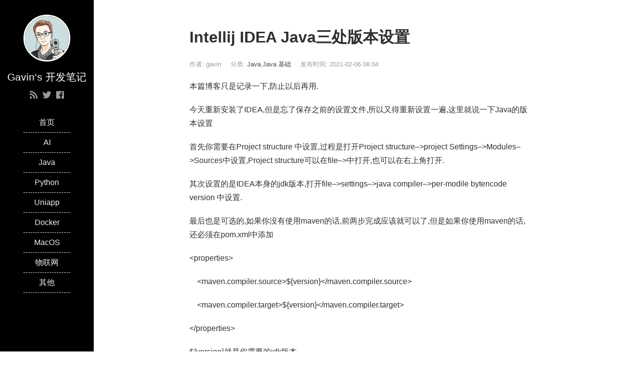

--- FILE ---
content_type: text/html; charset=UTF-8
request_url: https://g.lvovl.cn/intellij-idea-java%E4%B8%89%E5%A4%84%E7%89%88%E6%9C%AC%E8%AE%BE%E7%BD%AE/
body_size: 8923
content:
<!DOCTYPE html>
<html lang="zh-CN">
<head>
<meta charset="UTF-8">
<meta http-equiv="X-UA-Compatible" content="IE=edge">
<meta name="viewport" content="width=device-width, initial-scale=1, maximum-scale=1">
<title>Intellij IDEA Java三处版本设置</title>
<meta name="description" content="本篇博客只是记录一下,防止以后再用." />
<meta name="keywords" content="" />
<link rel="apple-touch-icon" href="https://g.lvovl.cn/wp-content/themes/JieStyle-Two-master/images/icon_32.png">
<link rel="apple-touch-icon" sizes="152x152" href="https://g.lvovl.cn/wp-content/themes/JieStyle-Two-master/images/icon_152.png">
<link rel="apple-touch-icon" sizes="167x167" href="https://g.lvovl.cn/wp-content/themes/JieStyle-Two-master/images/icon_167.png">
<link rel="apple-touch-icon" sizes="180x180" href="https://g.lvovl.cn/wp-content/themes/JieStyle-Two-master/images/icon_180.png">
<link rel="icon" href="https://g.lvovl.cn/wp-content/themes/JieStyle-Two-master/images/icon_32.png" type="image/x-icon">
<link rel="stylesheet" href="https://g.lvovl.cn/wp-content/themes/JieStyle-Two-master/css/bootstrap.min.css">
<link rel="stylesheet" href="https://g.lvovl.cn/wp-content/themes/JieStyle-Two-master/css/fontawesome.min.css">
<link rel="stylesheet" href="https://g.lvovl.cn/wp-content/themes/JieStyle-Two-master/style.css">
<link rel="pingback" href="https://g.lvovl.cn/xmlrpc.php" />
<meta name='robots' content='max-image-preview:large' />
	<style>img:is([sizes="auto" i], [sizes^="auto," i]) { contain-intrinsic-size: 3000px 1500px }</style>
	<link rel='stylesheet' id='wp-block-library-css' href='https://g.lvovl.cn/wp-includes/css/dist/block-library/style.min.css?ver=6.8.3' type='text/css' media='all' />
<style id='classic-theme-styles-inline-css' type='text/css'>
/*! This file is auto-generated */
.wp-block-button__link{color:#fff;background-color:#32373c;border-radius:9999px;box-shadow:none;text-decoration:none;padding:calc(.667em + 2px) calc(1.333em + 2px);font-size:1.125em}.wp-block-file__button{background:#32373c;color:#fff;text-decoration:none}
</style>
<style id='global-styles-inline-css' type='text/css'>
:root{--wp--preset--aspect-ratio--square: 1;--wp--preset--aspect-ratio--4-3: 4/3;--wp--preset--aspect-ratio--3-4: 3/4;--wp--preset--aspect-ratio--3-2: 3/2;--wp--preset--aspect-ratio--2-3: 2/3;--wp--preset--aspect-ratio--16-9: 16/9;--wp--preset--aspect-ratio--9-16: 9/16;--wp--preset--color--black: #000000;--wp--preset--color--cyan-bluish-gray: #abb8c3;--wp--preset--color--white: #ffffff;--wp--preset--color--pale-pink: #f78da7;--wp--preset--color--vivid-red: #cf2e2e;--wp--preset--color--luminous-vivid-orange: #ff6900;--wp--preset--color--luminous-vivid-amber: #fcb900;--wp--preset--color--light-green-cyan: #7bdcb5;--wp--preset--color--vivid-green-cyan: #00d084;--wp--preset--color--pale-cyan-blue: #8ed1fc;--wp--preset--color--vivid-cyan-blue: #0693e3;--wp--preset--color--vivid-purple: #9b51e0;--wp--preset--gradient--vivid-cyan-blue-to-vivid-purple: linear-gradient(135deg,rgba(6,147,227,1) 0%,rgb(155,81,224) 100%);--wp--preset--gradient--light-green-cyan-to-vivid-green-cyan: linear-gradient(135deg,rgb(122,220,180) 0%,rgb(0,208,130) 100%);--wp--preset--gradient--luminous-vivid-amber-to-luminous-vivid-orange: linear-gradient(135deg,rgba(252,185,0,1) 0%,rgba(255,105,0,1) 100%);--wp--preset--gradient--luminous-vivid-orange-to-vivid-red: linear-gradient(135deg,rgba(255,105,0,1) 0%,rgb(207,46,46) 100%);--wp--preset--gradient--very-light-gray-to-cyan-bluish-gray: linear-gradient(135deg,rgb(238,238,238) 0%,rgb(169,184,195) 100%);--wp--preset--gradient--cool-to-warm-spectrum: linear-gradient(135deg,rgb(74,234,220) 0%,rgb(151,120,209) 20%,rgb(207,42,186) 40%,rgb(238,44,130) 60%,rgb(251,105,98) 80%,rgb(254,248,76) 100%);--wp--preset--gradient--blush-light-purple: linear-gradient(135deg,rgb(255,206,236) 0%,rgb(152,150,240) 100%);--wp--preset--gradient--blush-bordeaux: linear-gradient(135deg,rgb(254,205,165) 0%,rgb(254,45,45) 50%,rgb(107,0,62) 100%);--wp--preset--gradient--luminous-dusk: linear-gradient(135deg,rgb(255,203,112) 0%,rgb(199,81,192) 50%,rgb(65,88,208) 100%);--wp--preset--gradient--pale-ocean: linear-gradient(135deg,rgb(255,245,203) 0%,rgb(182,227,212) 50%,rgb(51,167,181) 100%);--wp--preset--gradient--electric-grass: linear-gradient(135deg,rgb(202,248,128) 0%,rgb(113,206,126) 100%);--wp--preset--gradient--midnight: linear-gradient(135deg,rgb(2,3,129) 0%,rgb(40,116,252) 100%);--wp--preset--font-size--small: 13px;--wp--preset--font-size--medium: 20px;--wp--preset--font-size--large: 36px;--wp--preset--font-size--x-large: 42px;--wp--preset--spacing--20: 0.44rem;--wp--preset--spacing--30: 0.67rem;--wp--preset--spacing--40: 1rem;--wp--preset--spacing--50: 1.5rem;--wp--preset--spacing--60: 2.25rem;--wp--preset--spacing--70: 3.38rem;--wp--preset--spacing--80: 5.06rem;--wp--preset--shadow--natural: 6px 6px 9px rgba(0, 0, 0, 0.2);--wp--preset--shadow--deep: 12px 12px 50px rgba(0, 0, 0, 0.4);--wp--preset--shadow--sharp: 6px 6px 0px rgba(0, 0, 0, 0.2);--wp--preset--shadow--outlined: 6px 6px 0px -3px rgba(255, 255, 255, 1), 6px 6px rgba(0, 0, 0, 1);--wp--preset--shadow--crisp: 6px 6px 0px rgba(0, 0, 0, 1);}:where(.is-layout-flex){gap: 0.5em;}:where(.is-layout-grid){gap: 0.5em;}body .is-layout-flex{display: flex;}.is-layout-flex{flex-wrap: wrap;align-items: center;}.is-layout-flex > :is(*, div){margin: 0;}body .is-layout-grid{display: grid;}.is-layout-grid > :is(*, div){margin: 0;}:where(.wp-block-columns.is-layout-flex){gap: 2em;}:where(.wp-block-columns.is-layout-grid){gap: 2em;}:where(.wp-block-post-template.is-layout-flex){gap: 1.25em;}:where(.wp-block-post-template.is-layout-grid){gap: 1.25em;}.has-black-color{color: var(--wp--preset--color--black) !important;}.has-cyan-bluish-gray-color{color: var(--wp--preset--color--cyan-bluish-gray) !important;}.has-white-color{color: var(--wp--preset--color--white) !important;}.has-pale-pink-color{color: var(--wp--preset--color--pale-pink) !important;}.has-vivid-red-color{color: var(--wp--preset--color--vivid-red) !important;}.has-luminous-vivid-orange-color{color: var(--wp--preset--color--luminous-vivid-orange) !important;}.has-luminous-vivid-amber-color{color: var(--wp--preset--color--luminous-vivid-amber) !important;}.has-light-green-cyan-color{color: var(--wp--preset--color--light-green-cyan) !important;}.has-vivid-green-cyan-color{color: var(--wp--preset--color--vivid-green-cyan) !important;}.has-pale-cyan-blue-color{color: var(--wp--preset--color--pale-cyan-blue) !important;}.has-vivid-cyan-blue-color{color: var(--wp--preset--color--vivid-cyan-blue) !important;}.has-vivid-purple-color{color: var(--wp--preset--color--vivid-purple) !important;}.has-black-background-color{background-color: var(--wp--preset--color--black) !important;}.has-cyan-bluish-gray-background-color{background-color: var(--wp--preset--color--cyan-bluish-gray) !important;}.has-white-background-color{background-color: var(--wp--preset--color--white) !important;}.has-pale-pink-background-color{background-color: var(--wp--preset--color--pale-pink) !important;}.has-vivid-red-background-color{background-color: var(--wp--preset--color--vivid-red) !important;}.has-luminous-vivid-orange-background-color{background-color: var(--wp--preset--color--luminous-vivid-orange) !important;}.has-luminous-vivid-amber-background-color{background-color: var(--wp--preset--color--luminous-vivid-amber) !important;}.has-light-green-cyan-background-color{background-color: var(--wp--preset--color--light-green-cyan) !important;}.has-vivid-green-cyan-background-color{background-color: var(--wp--preset--color--vivid-green-cyan) !important;}.has-pale-cyan-blue-background-color{background-color: var(--wp--preset--color--pale-cyan-blue) !important;}.has-vivid-cyan-blue-background-color{background-color: var(--wp--preset--color--vivid-cyan-blue) !important;}.has-vivid-purple-background-color{background-color: var(--wp--preset--color--vivid-purple) !important;}.has-black-border-color{border-color: var(--wp--preset--color--black) !important;}.has-cyan-bluish-gray-border-color{border-color: var(--wp--preset--color--cyan-bluish-gray) !important;}.has-white-border-color{border-color: var(--wp--preset--color--white) !important;}.has-pale-pink-border-color{border-color: var(--wp--preset--color--pale-pink) !important;}.has-vivid-red-border-color{border-color: var(--wp--preset--color--vivid-red) !important;}.has-luminous-vivid-orange-border-color{border-color: var(--wp--preset--color--luminous-vivid-orange) !important;}.has-luminous-vivid-amber-border-color{border-color: var(--wp--preset--color--luminous-vivid-amber) !important;}.has-light-green-cyan-border-color{border-color: var(--wp--preset--color--light-green-cyan) !important;}.has-vivid-green-cyan-border-color{border-color: var(--wp--preset--color--vivid-green-cyan) !important;}.has-pale-cyan-blue-border-color{border-color: var(--wp--preset--color--pale-cyan-blue) !important;}.has-vivid-cyan-blue-border-color{border-color: var(--wp--preset--color--vivid-cyan-blue) !important;}.has-vivid-purple-border-color{border-color: var(--wp--preset--color--vivid-purple) !important;}.has-vivid-cyan-blue-to-vivid-purple-gradient-background{background: var(--wp--preset--gradient--vivid-cyan-blue-to-vivid-purple) !important;}.has-light-green-cyan-to-vivid-green-cyan-gradient-background{background: var(--wp--preset--gradient--light-green-cyan-to-vivid-green-cyan) !important;}.has-luminous-vivid-amber-to-luminous-vivid-orange-gradient-background{background: var(--wp--preset--gradient--luminous-vivid-amber-to-luminous-vivid-orange) !important;}.has-luminous-vivid-orange-to-vivid-red-gradient-background{background: var(--wp--preset--gradient--luminous-vivid-orange-to-vivid-red) !important;}.has-very-light-gray-to-cyan-bluish-gray-gradient-background{background: var(--wp--preset--gradient--very-light-gray-to-cyan-bluish-gray) !important;}.has-cool-to-warm-spectrum-gradient-background{background: var(--wp--preset--gradient--cool-to-warm-spectrum) !important;}.has-blush-light-purple-gradient-background{background: var(--wp--preset--gradient--blush-light-purple) !important;}.has-blush-bordeaux-gradient-background{background: var(--wp--preset--gradient--blush-bordeaux) !important;}.has-luminous-dusk-gradient-background{background: var(--wp--preset--gradient--luminous-dusk) !important;}.has-pale-ocean-gradient-background{background: var(--wp--preset--gradient--pale-ocean) !important;}.has-electric-grass-gradient-background{background: var(--wp--preset--gradient--electric-grass) !important;}.has-midnight-gradient-background{background: var(--wp--preset--gradient--midnight) !important;}.has-small-font-size{font-size: var(--wp--preset--font-size--small) !important;}.has-medium-font-size{font-size: var(--wp--preset--font-size--medium) !important;}.has-large-font-size{font-size: var(--wp--preset--font-size--large) !important;}.has-x-large-font-size{font-size: var(--wp--preset--font-size--x-large) !important;}
:where(.wp-block-post-template.is-layout-flex){gap: 1.25em;}:where(.wp-block-post-template.is-layout-grid){gap: 1.25em;}
:where(.wp-block-columns.is-layout-flex){gap: 2em;}:where(.wp-block-columns.is-layout-grid){gap: 2em;}
:root :where(.wp-block-pullquote){font-size: 1.5em;line-height: 1.6;}
</style>
<link rel='stylesheet' id='enlighterjs-css' href='https://g.lvovl.cn/wp-content/plugins/enlighter/cache/enlighterjs.min.css?ver=uEQ5vdResZlHipj' type='text/css' media='all' />
<!-- Analytics by WP Statistics - https://wp-statistics.com -->
<link rel="icon" href="https://g.lvovl.cn/wp-content/uploads/2020/09/cropped-1-1-32x32.png" sizes="32x32" />
<link rel="icon" href="https://g.lvovl.cn/wp-content/uploads/2020/09/cropped-1-1-192x192.png" sizes="192x192" />
<link rel="apple-touch-icon" href="https://g.lvovl.cn/wp-content/uploads/2020/09/cropped-1-1-180x180.png" />
<meta name="msapplication-TileImage" content="https://g.lvovl.cn/wp-content/uploads/2020/09/cropped-1-1-270x270.png" />
		<style type="text/css" id="wp-custom-css">
			#main a{color:#444 !important}
#main a:hover{color:#000 !important;text-decoration:underline !important;}
.sns a{color:#999 !important}
.nav a:hover{color:#000 !important}
.nav a{color:#f2f2f2 !important}
.enlighter-default {
    border-radius:5px;
    padding: 12px 0;
}
#header h1 {
    color: #fff;
    font-size: 21px;
}		</style>
		<style type="text/css">
a{color:#000000}
a:hover{color:#ffffff!important}
#header{background-color:#000000}
.widget .widget-title::after{background-color:#000000}
.uptop{border-left-color:#000000}
#titleBar .toggle:before{background:#000000}
</style>
</head>

<body>
<header id="header">
    <div class="avatar"><a href="https://g.lvovl.cn" title="Gavin‘s 开发笔记"><img src="https://g.lvovl.cn/wp-content/uploads/2020/09/1-1.png" alt="Gavin‘s 开发笔记" class="img-circle" width="50%"></a></div>
    <h1 id="name">Gavin‘s 开发笔记</h1>
    <div class="sns">
        <a href="https://g.lvovl.cn/feed/" target="_blank" rel="nofollow" data-toggle="tooltip" data-placement="top" title="RSS"><i class="fas fa-rss"></i></a>                <a href="https://twitter.com/zz99zz9" target="_blank" rel="nofollow" data-toggle="tooltip" data-placement="top" title="Twitter"><i class="fab fa-twitter"></i></a>        <a href="https://www.facebook.com/FindGavin" target="_blank" rel="nofollow" data-toggle="tooltip" data-placement="top" title="Facebook"><i class="fab fa-facebook"></i></a>            </div>
    <div class="nav">
        <ul><li><a href="http://g.lvovl.cn">首页</a></li>
<li><a href="https://g.lvovl.cn/ai/">AI</a>
<ul class="sub-menu">
	<li><a href="https://g.lvovl.cn/ai/chatgpt/">ChatGPT</a></li>
</ul>
</li>
<li><a href="https://g.lvovl.cn/java/">Java</a>
<ul class="sub-menu">
	<li><a href="https://g.lvovl.cn/java/java%e5%9f%ba%e7%a1%80/">Java 基础</a></li>
	<li><a href="https://g.lvovl.cn/java/java-%e5%bf%ab%e9%a4%90/">Java 快餐</a></li>
	<li><a href="https://g.lvovl.cn/java/maven%e4%be%9d%e8%b5%96/">maven依赖</a></li>
</ul>
</li>
<li><a href="https://g.lvovl.cn/python/">Python</a>
<ul class="sub-menu">
	<li><a href="https://g.lvovl.cn/python/python%e5%9f%ba%e7%a1%80/">Python基础</a></li>
	<li><a href="https://g.lvovl.cn/python/%e7%88%ac%e8%99%ab%e6%8a%80%e6%9c%af/">爬虫技术</a></li>
	<li><a href="https://g.lvovl.cn/python/%e8%87%aa%e5%8a%a8%e5%8c%96%e6%b5%8b%e8%af%95/">自动化测试</a></li>
	<li><a href="https://g.lvovl.cn/python/%e9%87%8f%e5%8c%96%e4%ba%a4%e6%98%93/">量化交易</a></li>
</ul>
</li>
<li><a href="https://g.lvovl.cn/uniapp/">Uniapp</a></li>
<li><a href="https://g.lvovl.cn/docker/">Docker</a></li>
<li><a href="https://g.lvovl.cn/macos/">MacOS</a></li>
<li><a href="https://g.lvovl.cn/%e7%89%a9%e8%81%94%e7%bd%91/">物联网</a>
<ul class="sub-menu">
	<li><a href="https://g.lvovl.cn/%e7%89%a9%e8%81%94%e7%bd%91/esp32/">esp32</a></li>
</ul>
</li>
<li><a href="https://g.lvovl.cn/uncategorized/">其他</a></li>
</ul>    </div>
    </header>
<div id="main">
    <article class="col-md-8 col-md-offset-2 view clearfix">
        <h1 class="view-title">Intellij IDEA Java三处版本设置</h1>
        <div class="view-meta">
            <span>作者: gavin</span>
            <span>分类: <a href="https://g.lvovl.cn/java/" rel="category tag">Java</a>,<a href="https://g.lvovl.cn/java/java%e5%9f%ba%e7%a1%80/" rel="category tag">Java 基础</a></span>
            <span>发布时间: 2021-02-06 08:04</span>
            <span></span>
        </div>
        <div class="view-content">

<p>本篇博客只是记录一下,防止以后再用.</p>



<p>今天重新安装了IDEA,但是忘了保存之前的设置文件,所以又得重新设置一遍,这里就说一下Java的版本设置</p>



<p>首先你需要在Project structure 中设置,过程是打开Project structure&#8211;&gt;project Settings&#8211;&gt;Modules&#8211;&gt;Sources中设置,Project structure可以在file&#8211;&gt;中打开,也可以在右上角打开.</p>



<p>其次设置的是IDEA本身的jdk版本,打开file&#8211;&gt;settings&#8211;&gt;java compiler&#8211;&gt;per-modile bytencode version 中设置.</p>



<p>最后也是可选的,如果你没有使用maven的话,前两步完成应该就可以了,但是如果你使用maven的话,还必须在pom.xml中添加</p>



<p>&lt;properties&gt;</p>



<p>&nbsp; &nbsp; &lt;maven.compiler.source&gt;${version}&lt;/maven.compiler.source&gt;</p>



<p>&nbsp; &nbsp; &lt;maven.compiler.target&gt;${version}&lt;/maven.compiler.target&gt;</p>



<p>&lt;/properties&gt;</p>



<p>${version}就是你需要的jdk版本</p>
        </div>
        <section class="view-tag">
            <div class="pull-left"><i class="fas fa-tags"></i> </div>
        </section>
                <section id="comments">
                    </section>
    </article>
    <section class="col-md-8 col-md-offset-2 clearfix">
    <div class="read">
        <div class="read-head"><i class="fas fa-book"></i> 更多阅读</div>
        <div class="read-list row">
            <div class="col-md-6">
                <ul>
                    
<li><a href="https://g.lvovl.cn/docker-%e4%bf%ae%e6%94%b9%e6%97%b6%e5%8c%ba/" target="_blank" >docker 修改时区</a></li>
<li><a href="https://g.lvovl.cn/%e8%a7%a3%e5%86%b3%ef%bc%9aclaude-code-%e6%97%a0%e6%b3%95%e8%bf%9e%e6%8e%a5%e5%88%b0-anthropic-%e6%9c%8d%e5%8a%a1/" target="_blank" >解决：claude code 无法连接到 Anthropic 服务</a></li>
<li><a href="https://g.lvovl.cn/cursor-context7-riper5-md/" target="_blank" >cursor + context7 + RIPER5.md</a></li>
<li><a href="https://g.lvovl.cn/docker-%e9%83%a8%e7%bd%b2postgres/" target="_blank" >docker 部署postgres</a></li>
<li><a href="https://g.lvovl.cn/bmad-method%e4%bd%bf%e7%94%a8%e6%96%b9%e6%b3%95/" target="_blank" >bmad-method使用方法</a></li>                </ul>
            </div>
            <div class="col-md-6">
                <ul>
                                    <li><a href="https://g.lvovl.cn/nginx%e8%a7%a3%e5%86%b3vue%e4%ba%8c%e7%ba%a7%e7%9b%ae%e5%bd%95%e5%88%b7%e6%96%b0404%e7%9a%84%e9%97%ae%e9%a2%98/" title="nginx解决vue二级目录刷新404的问题">nginx解决vue二级目录刷新404的问题</a></li>
                                    <li><a href="https://g.lvovl.cn/java%e5%bf%ab%e9%a4%90-1-%e5%88%9b%e5%bb%ba%e9%a1%b9%e7%9b%ae%e5%92%8c%e6%8e%a5%e5%8f%a3%e5%ae%9e%e7%8e%b0%e5%9f%ba%e7%a1%80mapinglist/" title="JAVA快餐 1 创建项目和接口实现基础Maping&#038;List">JAVA快餐 1 创建项目和接口实现基础Maping&#038;List</a></li>
                                    <li><a href="https://g.lvovl.cn/%e5%b0%8f%e9%9b%85%e9%83%a8%e7%bd%b2%e6%96%b9%e6%b3%95/" title="小雅部署方法">小雅部署方法</a></li>
                                    <li><a href="https://g.lvovl.cn/python-%e9%87%8f%e5%8c%96%e4%ba%a4%e6%98%93-5-%e5%8f%8c%e5%9d%87%e7%ba%bf%e7%ad%96%e7%95%a5%e7%bb%9f%e8%ae%a1%e7%b4%af%e8%ae%a1%e6%94%b6%e7%9b%8a/" title="python 量化交易 5 双均线策略&#038;统计累计收益">python 量化交易 5 双均线策略&#038;统计累计收益</a></li>
                                    <li><a href="https://g.lvovl.cn/%e5%a6%82%e4%bd%95%e5%9c%a8swagger2%e6%88%96swagger3%e4%b8%ad%e5%a2%9e%e5%8a%a0json-web-token/" title="如何在Swagger2或Swagger3中增加Json Web Token">如何在Swagger2或Swagger3中增加Json Web Token</a></li>
                                    <li><a href="https://g.lvovl.cn/springboot%e4%b8%adredis%e7%9a%84%e7%94%a8%e6%b3%95/" title="Springboot中redis的用法">Springboot中redis的用法</a></li>
                                    <li><a href="https://g.lvovl.cn/how-to-deploy-next-web-with-vercel/" title="How to Deploy Next-Web with Vercel">How to Deploy Next-Web with Vercel</a></li>
                                    <li><a href="https://g.lvovl.cn/%e5%85%b3%e4%ba%8einsightface%e5%ae%89%e8%a3%85%e5%a4%b1%e8%b4%a5%e7%9a%84%e8%a7%a3%e5%86%b3%e6%96%b9%e6%a1%88/" title="关于insightface安装失败的解决方案">关于insightface安装失败的解决方案</a></li>
                                    <li><a href="https://g.lvovl.cn/pytest-%e5%ae%89%e8%a3%85%e8%bf%90%e8%a1%8c/" title="Pytest-安装&#038;运行">Pytest-安装&#038;运行</a></li>
                                    <li><a href="https://g.lvovl.cn/centos-%e5%ae%89%e8%a3%85docker/" title="CENTOS 安装docker">CENTOS 安装docker</a></li>
                                </ul>
            </div>
        </div>
    </div>
    <div class="read">
        <div class="read-head"><i class="fas fa-tags"></i> 标签云</div>
        <div class="read-list">
            <a href="https://g.lvovl.cn/tag/ai/" class="tag-cloud-link tag-link-125 tag-link-position-1" style="color:#1dbe1e;font-size: 8pt;" aria-label="ai (1 项);">ai</a>
<a href="https://g.lvovl.cn/tag/assert/" class="tag-cloud-link tag-link-75 tag-link-position-2" style="color:#ed2202;font-size: 8pt;" aria-label="assert (1 项);">assert</a>
<a href="https://g.lvovl.cn/tag/centos/" class="tag-cloud-link tag-link-110 tag-link-position-3" style="color:#90d189;font-size: 10.863636363636pt;" aria-label="centos (2 项);">centos</a>
<a href="https://g.lvovl.cn/tag/charles/" class="tag-cloud-link tag-link-81 tag-link-position-4" style="color:#a19bf4;font-size: 10.863636363636pt;" aria-label="charles (2 项);">charles</a>
<a href="https://g.lvovl.cn/tag/chatgpt/" class="tag-cloud-link tag-link-121 tag-link-position-5" style="color:#b429fe;font-size: 10.863636363636pt;" aria-label="ChatGPT (2 项);">ChatGPT</a>
<a href="https://g.lvovl.cn/tag/date/" class="tag-cloud-link tag-link-71 tag-link-position-6" style="color:#a6226f;font-size: 8pt;" aria-label="Date() (1 项);">Date()</a>
<a href="https://g.lvovl.cn/tag/docker/" class="tag-cloud-link tag-link-55 tag-link-position-7" style="color:#c94da4;font-size: 22pt;" aria-label="docker (14 项);">docker</a>
<a href="https://g.lvovl.cn/tag/flex/" class="tag-cloud-link tag-link-95 tag-link-position-8" style="color:#493c77;font-size: 8pt;" aria-label="flex (1 项);">flex</a>
<a href="https://g.lvovl.cn/tag/https/" class="tag-cloud-link tag-link-96 tag-link-position-9" style="color:#4688d7;font-size: 8pt;" aria-label="https (1 项);">https</a>
<a href="https://g.lvovl.cn/tag/if/" class="tag-cloud-link tag-link-15 tag-link-position-10" style="color:#f6ace8;font-size: 10.863636363636pt;" aria-label="if (2 项);">if</a>
<a href="https://g.lvovl.cn/tag/int/" class="tag-cloud-link tag-link-22 tag-link-position-11" style="color:#516b0d;font-size: 10.863636363636pt;" aria-label="int() (2 项);">int()</a>
<a href="https://g.lvovl.cn/tag/jar/" class="tag-cloud-link tag-link-101 tag-link-position-12" style="color:#f97aec;font-size: 10.863636363636pt;" aria-label="jar (2 项);">jar</a>
<a href="https://g.lvovl.cn/tag/java%e5%9f%ba%e7%a1%80/" class="tag-cloud-link tag-link-14 tag-link-position-13" style="color:#c7ef86;font-size: 10.863636363636pt;" aria-label="Java基础 (2 项);">Java基础</a>
<a href="https://g.lvovl.cn/tag/linux/" class="tag-cloud-link tag-link-113 tag-link-position-14" style="color:#88cdec;font-size: 12.772727272727pt;" aria-label="linux (3 项);">linux</a>
<a href="https://g.lvovl.cn/tag/lsof/" class="tag-cloud-link tag-link-72 tag-link-position-15" style="color:#b242e0;font-size: 8pt;" aria-label="lsof (1 项);">lsof</a>
<a href="https://g.lvovl.cn/tag/macos/" class="tag-cloud-link tag-link-6 tag-link-position-16" style="color:#bf5482;font-size: 12.772727272727pt;" aria-label="MacOs (3 项);">MacOs</a>
<a href="https://g.lvovl.cn/tag/maven/" class="tag-cloud-link tag-link-62 tag-link-position-17" style="color:#bee9be;font-size: 8pt;" aria-label="maven (1 项);">maven</a>
<a href="https://g.lvovl.cn/tag/minio/" class="tag-cloud-link tag-link-108 tag-link-position-18" style="color:#f048e3;font-size: 8pt;" aria-label="minio (1 项);">minio</a>
<a href="https://g.lvovl.cn/tag/mock-patch/" class="tag-cloud-link tag-link-76 tag-link-position-19" style="color:#360d4a;font-size: 8pt;" aria-label="mock.patch (1 项);">mock.patch</a>
<a href="https://g.lvovl.cn/tag/mongo/" class="tag-cloud-link tag-link-92 tag-link-position-20" style="color:#733690;font-size: 8pt;" aria-label="mongo (1 项);">mongo</a>
<a href="https://g.lvovl.cn/tag/mybatis-plus/" class="tag-cloud-link tag-link-122 tag-link-position-21" style="color:#27da3b;font-size: 8pt;" aria-label="mybatis-plus (1 项);">mybatis-plus</a>
<a href="https://g.lvovl.cn/tag/mybatisplus/" class="tag-cloud-link tag-link-124 tag-link-position-22" style="color:#72b03;font-size: 8pt;" aria-label="mybatisplus (1 项);">mybatisplus</a>
<a href="https://g.lvovl.cn/tag/mysql-2/" class="tag-cloud-link tag-link-53 tag-link-position-23" style="color:#f0e91;font-size: 10.863636363636pt;" aria-label="mysql (2 项);">mysql</a>
<a href="https://g.lvovl.cn/tag/next-web/" class="tag-cloud-link tag-link-118 tag-link-position-24" style="color:#64f02a;font-size: 8pt;" aria-label="Next-Web (1 项);">Next-Web</a>
<a href="https://g.lvovl.cn/tag/nginx/" class="tag-cloud-link tag-link-94 tag-link-position-25" style="color:#7a3851;font-size: 14.363636363636pt;" aria-label="nginx (4 项);">nginx</a>
<a href="https://g.lvovl.cn/tag/open/" class="tag-cloud-link tag-link-30 tag-link-position-26" style="color:#4fdd16;font-size: 10.863636363636pt;" aria-label="open() (2 项);">open()</a>
<a href="https://g.lvovl.cn/tag/paginationinterceptor/" class="tag-cloud-link tag-link-123 tag-link-position-27" style="color:#7556b1;font-size: 8pt;" aria-label="PaginationInterceptor (1 项);">PaginationInterceptor</a>
<a href="https://g.lvovl.cn/tag/pytest/" class="tag-cloud-link tag-link-74 tag-link-position-28" style="color:#34c380;font-size: 15.636363636364pt;" aria-label="pytest (5 项);">pytest</a>
<a href="https://g.lvovl.cn/tag/pytest-fixture/" class="tag-cloud-link tag-link-77 tag-link-position-29" style="color:#18428a;font-size: 8pt;" aria-label="pytest.fixture (1 项);">pytest.fixture</a>
<a href="https://g.lvovl.cn/tag/python3-9/" class="tag-cloud-link tag-link-80 tag-link-position-30" style="color:#f75808;font-size: 8pt;" aria-label="python3.9 (1 项);">python3.9</a>
<a href="https://g.lvovl.cn/tag/requests/" class="tag-cloud-link tag-link-35 tag-link-position-31" style="color:#457f6a;font-size: 14.363636363636pt;" aria-label="requests (4 项);">requests</a>
<a href="https://g.lvovl.cn/tag/socks5/" class="tag-cloud-link tag-link-126 tag-link-position-32" style="color:#2a5ed0;font-size: 8pt;" aria-label="socks5 (1 项);">socks5</a>
<a href="https://g.lvovl.cn/tag/springboot/" class="tag-cloud-link tag-link-54 tag-link-position-33" style="color:#592f4e;font-size: 12.772727272727pt;" aria-label="springboot (3 项);">springboot</a>
<a href="https://g.lvovl.cn/tag/ssh/" class="tag-cloud-link tag-link-115 tag-link-position-34" style="color:#948baa;font-size: 8pt;" aria-label="ssh (1 项);">ssh</a>
<a href="https://g.lvovl.cn/tag/static/" class="tag-cloud-link tag-link-70 tag-link-position-35" style="color:#1af894;font-size: 8pt;" aria-label="static (1 项);">static</a>
<a href="https://g.lvovl.cn/tag/swagger/" class="tag-cloud-link tag-link-64 tag-link-position-36" style="color:#fb3a96;font-size: 12.772727272727pt;" aria-label="swagger (3 项);">swagger</a>
<a href="https://g.lvovl.cn/tag/tyindb/" class="tag-cloud-link tag-link-79 tag-link-position-37" style="color:#1ed6ed;font-size: 8pt;" aria-label="tyindb (1 项);">tyindb</a>
<a href="https://g.lvovl.cn/tag/uni-app/" class="tag-cloud-link tag-link-93 tag-link-position-38" style="color:#b9c662;font-size: 12.772727272727pt;" aria-label="uni-app (3 项);">uni-app</a>
<a href="https://g.lvovl.cn/tag/vercel/" class="tag-cloud-link tag-link-119 tag-link-position-39" style="color:#418cd5;font-size: 8pt;" aria-label="Vercel (1 项);">Vercel</a>
<a href="https://g.lvovl.cn/tag/vue/" class="tag-cloud-link tag-link-114 tag-link-position-40" style="color:#f522e8;font-size: 8pt;" aria-label="vue (1 项);">vue</a>
<a href="https://g.lvovl.cn/tag/while/" class="tag-cloud-link tag-link-17 tag-link-position-41" style="color:#9baca6;font-size: 10.863636363636pt;" aria-label="while (2 项);">while</a>
<a href="https://g.lvovl.cn/tag/yield/" class="tag-cloud-link tag-link-78 tag-link-position-42" style="color:#e131bc;font-size: 8pt;" aria-label="yield (1 项);">yield</a>
<a href="https://g.lvovl.cn/tag/%e6%bd%98%e5%a4%9a%e6%8b%89/" class="tag-cloud-link tag-link-120 tag-link-position-43" style="color:#587b00;font-size: 8pt;" aria-label="潘多拉 (1 项);">潘多拉</a>
<a href="https://g.lvovl.cn/tag/%e8%99%9a%e6%8b%9f%e6%9c%ba/" class="tag-cloud-link tag-link-109 tag-link-position-44" style="color:#f83e0e;font-size: 8pt;" aria-label="虚拟机 (1 项);">虚拟机</a>
<a href="https://g.lvovl.cn/tag/%e9%87%8f%e5%8c%96%e4%ba%a4%e6%98%93/" class="tag-cloud-link tag-link-98 tag-link-position-45" style="color:#5c4c05;font-size: 14.363636363636pt;" aria-label="量化交易 (4 项);">量化交易</a>        </div>
    </div>
    </section>
</div>
<!--modal-->
<div class="modal fade" id="myModal" tabindex="-1" role="dialog" aria-labelledby="myModalLabel">
    <div class="modal-dialog" role="document">
        <div class="modal-content single-dashang">
            <div class="modal-header">
                <button type="button" class="close" data-dismiss="modal" aria-label="Close"><span>&times;</span></button>
                <h4 class="modal-title" id="myModalLabel"><i class="fas fa-gift"></i> 赞赏支持</h4>
            </div>
            <div class="modal-body text-center">
                <p><img src="https://tangjie.me/media/AliPay.png"><img src="https://tangjie.me/media/WeixinPay.png"></p>
                <p>扫描二维码，输入您要赞赏的金额</p>
                <p>赞赏不用多，心意到了即可</p>
            </div>
        </div>
    </div>
</div>
<!--modal-->
<div class="footer_search visible-xs visible-sm">
    <form id="searchform" action="https://g.lvovl.cn">
        <div class="input-group">
            <input type="search" class="form-control" placeholder="搜索…" value="" name="s">
            <span class="input-group-btn"><button class="btn btn-default" type="submit"><i class="fas fa-search"></i></button></span>
        </div>
    </form>
</div>
<footer id="footer">
    <div class="copyright">
        <p><i class="far fa-copyright"></i> 2011-2023 <b>G.lvovl.cn</b> | <a href="https://beian.miit.gov.cn/" target="blank">沪ICP备11031715号</a></p>
        <p><!--Powered by <b>WordPress</b>. Theme by <a href="https://tangjie.me/jiestyle-two" data-toggle="tooltip" data-placement="top" title="WordPress 主题模板" target="_blank"><b>JieStyle Two</b></a>--></p>
    </div>
    <div style="display:none;">代码在页面底部，统计标识不会显示，但不影响统计效果</div>
</footer>
<script type="text/javascript" src="https://g.lvovl.cn/wp-content/themes/JieStyle-Two-master/js/jquery.min.js"></script>
<script type="text/javascript" src="https://g.lvovl.cn/wp-content/themes/JieStyle-Two-master/js/bootstrap.min.js"></script>
<script type="text/javascript" src="https://g.lvovl.cn/wp-content/themes/JieStyle-Two-master/js/skel.min.js"></script>
<script type="text/javascript" src="https://g.lvovl.cn/wp-content/themes/JieStyle-Two-master/js/util.min.js"></script>
<script type="text/javascript" src="https://g.lvovl.cn/wp-content/themes/JieStyle-Two-master/js/nav.js"></script>
<script type="speculationrules">
{"prefetch":[{"source":"document","where":{"and":[{"href_matches":"\/*"},{"not":{"href_matches":["\/wp-*.php","\/wp-admin\/*","\/wp-content\/uploads\/*","\/wp-content\/*","\/wp-content\/plugins\/*","\/wp-content\/themes\/JieStyle-Two-master\/*","\/*\\?(.+)"]}},{"not":{"selector_matches":"a[rel~=\"nofollow\"]"}},{"not":{"selector_matches":".no-prefetch, .no-prefetch a"}}]},"eagerness":"conservative"}]}
</script>
<script type="text/javascript" src="https://g.lvovl.cn/wp-includes/js/comment-reply.min.js?ver=6.8.3" id="comment-reply-js" async="async" data-wp-strategy="async"></script>
<script type="text/javascript" src="https://g.lvovl.cn/wp-content/plugins/enlighter/cache/enlighterjs.min.js?ver=uEQ5vdResZlHipj" id="enlighterjs-js"></script>
<script type="text/javascript" id="enlighterjs-js-after">
/* <![CDATA[ */
!function(e,n){if("undefined"!=typeof EnlighterJS){var o={"selectors":{"block":"pre.EnlighterJSRAW","inline":"code.EnlighterJSRAW"},"options":{"indent":4,"ampersandCleanup":true,"linehover":false,"rawcodeDbclick":false,"textOverflow":"break","linenumbers":true,"theme":"monokai","language":"python","retainCssClasses":false,"collapse":false,"toolbarOuter":"","toolbarTop":"{BTN_RAW}{BTN_COPY}{BTN_WINDOW}{BTN_WEBSITE}","toolbarBottom":""}};(e.EnlighterJSINIT=function(){EnlighterJS.init(o.selectors.block,o.selectors.inline,o.options)})()}else{(n&&(n.error||n.log)||function(){})("Error: EnlighterJS resources not loaded yet!")}}(window,console);
/* ]]> */
</script>
<script>
$(function() {
    $('[data-toggle="tooltip"]').tooltip()
});
</script>
<script>
(function(){
    var bp = document.createElement('script');
    var curProtocol = window.location.protocol.split(':')[0];
    if (curProtocol === 'https') {
        bp.src = 'https://zz.bdstatic.com/linksubmit/push.js';
    }
    else {
        bp.src = 'http://push.zhanzhang.baidu.com/push.js';
    }
    var s = document.getElementsByTagName("script")[0];
    s.parentNode.insertBefore(bp, s);
})();
</script>
</body>
</html>

--- FILE ---
content_type: text/css
request_url: https://g.lvovl.cn/wp-content/themes/JieStyle-Two-master/style.css
body_size: 2749
content:
/*
Theme Name: JieStyle Two
Theme URI: https://tangjie.me/jiestyle-two
Author: Jarvis Tang
Author URI: https://tangjie.me/
Description: A responsible theme for WordPress.
Version: 2.4
License: GNU General Public License v3.0
Tags: black, white, blue, two-columns, right-sidebar
*/
body{font-family:"lucida grande","lucida sans unicode",lucida,helvetica,"Hiragino Sans GB","Microsoft YaHei","WenQuanYi Micro Hei",sans-serif;line-height:1.8;font-size:16px;color:#555;font-weight:300;overflow-x:hidden;background:#fff}a{color:#5bc0eb;-webkit-transition:.5s;-o-transition:.5s;transition:.5s}a:hover{text-decoration:none!important;color:#2980b9}#header{position:fixed;width:12em;height:100%;background:#5bc0eb;text-align:center;z-index:999}#header .avatar{margin-top:30px}#header .avatar img{border:3px solid #fff}#header .avatar img:hover{border-color:#d1f1e9}#header h1{color:#fff;font-size:24px}#header .sns a{color:#d1f1e9;margin:0 3px;font-size:18px}#header .sns a:hover{color:#fff!important}#header .nav{margin:20px 0}#header .nav ul{margin:0 25%;padding:0}#header .nav ul li{border-bottom:1px dashed #d1f1e9;padding:6px 0;list-style:none;margin:0}#header .nav a{color:#f5f5f5;font-size:16px}#header .nav a:hover{cursor:pointer;color:#fff!important}#header .nav ul li ul{position:absolute;display:none;margin-left:6em;margin-top:-34px;padding:0 15px;border-radius:4px;background:#3498db;white-space:nowrap;z-index:2000}#header .nav ul li ul a{font-size:14px}#header .nav ul li:hover ul{display:block}#header .weixin{color:#fff;font-size:14px;position:absolute;bottom:10px}#main,#footer{margin-left:12em;overflow:hidden;padding-top:2em}#main .box{width:90%;margin:0 auto}.uptop{padding:15px;margin:0 0 20px 0;font-size:20px;background-color:whitesmoke;border-left:4px solid #f57e42;box-sizing:border-box;box-shadow:0 0 1px #d9d9d9}.article-list-1{margin-bottom:50px;border:1px solid #e0e0e0;border-radius:0;padding:10px 15px 20px 15px;background:#fff}.article-list-1 .post-title a{color:#1c1c1c;-webkit-transition:color .3s;transition:.3s;text-decoration:none;font-size:25px}.article-list-1 .post-meta{overflow:hidden;margin-bottom:10px;font-size:13px;color:#b3b3b3}.article-list-1 .post-meta{overflow:hidden;margin-bottom:10px;font-size:13px;color:#b3b3b3;white-space:nowrap}.article-list-1 .post-meta .meta-span{margin-right:15px}.article-list-1 .post-meta a{font-size:13px;color:#b3b3b3}.article-list-2{border-bottom:1px dashed #d9d9d9;margin-bottom:20px;padding-bottom:15px}.article-list-2 .post-time{font-size:12px;margin-right:10px;color:#b3b3b3}.article-list-2 .post-title{margin:0;font-size:18px;line-height:2.5}.article-list-2 .post-title a{font-size:18px;font-weight:bold;color:#555}.article-list-2 .post-meta{overflow:hidden;margin-bottom:10px;font-size:13px;color:#b3b3b3}.article-list-2 .post-meta .meta-span{margin-right:15px}.article-list-2 .post-meta a{font-size:13px;color:#b3b3b3}.article-list-2 .post-meta .post-tags{margin-left:10px}.widget{margin-bottom:25px;padding:30px;background-color:#fff;border:1px solid #e0e0e0;border-radius:0}.widget a{color:#4c4c4c;text-decoration:none;-webkit-transition:color .3s;transition:color .3s}.widget ul{padding:0;margin:0}.widget li{list-style:none;padding:2px 0;margin:0}.widget .widget-title{position:relative;margin:0 0 15px;padding-bottom:15px}.widget .widget-title::after{position:absolute;left:0;bottom:0;height:2px;width:40px;background-color:#5bc0eb;content:""}.widget-cat li::before{content:"\f07b";font-family:"Font Awesome 5 Free";font-weight:400;margin-right:8px}.widget-hot li::before{content:"\f15b";font-family:"Font Awesome 5 Free";font-weight:400;margin-right:8px}.widget-tags{line-height:1.5}.widget-links li::before{content:"\f0c1";font-family:"Font Awesome 5 Free";font-weight:900;margin-right:8px}.widget-links li a{font-size:14px}.view-title{word-break:break-all;font-size:32px;font-weight:bold;line-height:1.5;color:#2f2f2f}.view-meta{margin:20px 0;color:#999;font-size:13px}.view-meta a{color:#999;font-size:13px}.view-meta span{margin-right:15px}.view-content{color:#2f2f2f;word-wrap:break-word}.view-content h3{font-weight:bold;margin-top:40px;margin-bottom:21px}.view-content h4{font-weight:bold}.view-content img{max-width:100%}.view-content p{margin:0 0 20px 0}.view-content blockquote{padding:10px 15px;margin-bottom:20px;background-color:whitesmoke;border-left:4px solid #999;word-break:break-word;font-size:15px;font-weight:100}.view-content blockquote p{margin:5px 0}.view-content h5{font-size:16px;font-weight:600;border:1px dashed #ddd;background:#f1f1f1;padding:10px;margin:20px 0}.view-tag{font-size:12px;color:#999;margin:30px 0;overflow:hidden}.view-tag a{color:#999;margin-right:10px}.support-author{padding:25px;margin-bottom:40px;background-color:whitesmoke;border-left:4px solid #f57e42;box-sizing:border-box;box-shadow:0 0 1px #d9d9d9}.support-author p{margin:0 auto 10px;font-size:17px;font-weight:bold}.support-author .btn-primary{border-color:#f57e42;background:#f57e42}.support-author .btn-primary:hover,.support-author .btn-primary:focus{color:white;border-color:#f5ad6e;background-color:#f5ad6e}
#comments{margin-top:50px}#comments .comment-head{margin-bottom:25px;border-top:1px solid #eee;border-bottom:1px solid #eee;color:#999;font-size:13px;font-weight:normal;line-height:52px}#comments .comment-head a{margin:0 5px;color:#999}#comments ul{margin:0;padding:0}#comments ul li{margin:0;padding:0;list-style:none}#comments .comment_li{margin-bottom:20px;padding-bottom:20px;border-bottom:1px solid #eee;font-size:16px;line-height:1.5}#comments .comment_top{padding-top:10px;margin:0 0 10px}#comments .comment_avatar{float:left;width:50px}#comments .comment_avatar img{border-radius:50%;width:40px}#comments .comment_author{font-size:14px;margin:0;padding:0;color:#5bc0eb}#comments .comment_time{font-size:12px;margin:0;padding:0;color:#b1b1b1}#comments .comment_top .pull-right{margin-top:10px}#comments .comment_top .pull-right a{font-size:14px}#comments .children{padding:0;margin:0}#comments .children .comment_li{padding:5px 0 5px 15px;border-bottom:1px dashed #d9d9d9;border-left:3px solid #d9d9d9;font-size:13px;margin-bottom:0;background-color:#f9f9fa}#respond{background-color:#f9f9fa;padding:10px 15px 20px 15px;margin:20px 0}#respond .comment-notes{font-size:12px}.required{color:#f00;padding:0 4px}.read{border-top:1px solid #d9d9d9;border-bottom:1px solid whitesmoke;background-color:whitesmoke;padding:1em;margin-top:2em}.read-head{margin-bottom:1em;color:#555;font-size:14px;font-weight:600}.read-list ul{margin:0;padding:0}.read-list ul li{padding:2px 0;margin:0;overflow:hidden;white-space:nowrap}.read-list ul li a{font-size:14px;color:#555}.copyright{overflow:hidden;padding:10px 0;width:88%;margin:0 auto;background:transparent url(images/footer-line.png) repeat-x top center}.copyright p{font-size:12px;margin:3px 0}.copyright a{color:#555}.errors_404{width:100%}.errors_404 img{max-width:100%;min-width:100%}.errors_link{text-align:center;margin:20px 0 100px 0}.errors_link a{margin:0 20px}#titleBar{display:none}@media screen and (max-width:1024px){#main,#footer{margin-left:0;padding-top:4em}#header{position:fixed;top:0;right:0;z-index:10002;display:block;overflow-y:auto;width:23em;height:100%;-webkit-transition:-webkit-transform .5s ease;-moz-transition:-moz-transform .5s ease;transition:transform .5s ease;-webkit-transform:translateX(23em);-moz-transform:translateX(23em);transform:translateX(23em);-moz-backface-visibility:hidden;-webkit-backface-visibility:hidden;-ms-backface-visibility:hidden;backface-visibility:hidden;-ms-transition:-ms-transform .5s ease;-ms-transform:translateX(23em)}#titleBar{position:fixed;top:0;left:0;z-index:10001;display:block;width:100%;height:44px;min-width:320px;background:#222;color:#fff;-webkit-transition:-webkit-transform .5s ease;-moz-transition:-moz-transform .5s ease;transition:transform .5s ease;-moz-backface-visibility:hidden;-webkit-backface-visibility:hidden;-ms-backface-visibility:hidden;backface-visibility:hidden;-ms-transition:-ms-transform .5s ease}#titleBar .title{display:block;padding:0 1em;width:100%;height:44px;color:#fff;text-align:center;font-weight:700;line-height:44px}#titleBar .title a{border:0;text-decoration:none}#titleBar .toggle{position:absolute;top:0;right:0;width:6em;height:4em;outline:0;border:0;text-decoration:none}#titleBar .toggle:before{position:absolute;top:0;right:0;display:block;width:64px;height:44px;font-size:18px;line-height:44px;text-align:center;color:#fff;background:#5bc0eb;font-family:"Font Awesome 5 Free";font-weight:900;content:"\f0c9"}body.header-visible #titleBar,body.header-visible #main{-webkit-transform:translateX(-23em);-moz-transform:translateX(-23em);transform:translateX(-23em);-ms-transform:translateX(-23em)}body.header-visible #header{-webkit-transform:translateX(0);-moz-transform:translateX(0);transform:translateX(0);-ms-transform:translateX(0)}#header .nav ul li ul{margin-left:-1em;margin-top:.5em}}@media screen and (max-width:736px){#main{margin-left:0;padding-top:4em}#footer{margin-left:0;padding-top:1em}#main .box{width:100%}#header .avatar{display:none}#header .weixin{position:static;bottom:none;margin-top:50px}#header{right:0;width:17em;-webkit-transform:translateX(17em);-moz-transform:translateX(17em);transform:translateX(17em);-ms-transform:translateX(17em)}#titleBar .toggle{width:6em;height:4em}#titleBar .toggle:before{width:44px;font-size:14px}body.header-visible #titleBar,body.header-visible #main{-webkit-transform:translateX(-17em);-moz-transform:translateX(-17em);transform:translateX(-17em);-ms-transform:translateX(-17em)}#header .nav ul li ul{margin-left:-1em;margin-top:.5em}.modal-dialog{margin-top:60px}}.single-dashang img{margin:0 8%;max-width:180px;max-height:180px}.footer_search{width:88%;margin:0 auto;padding-top:1em}